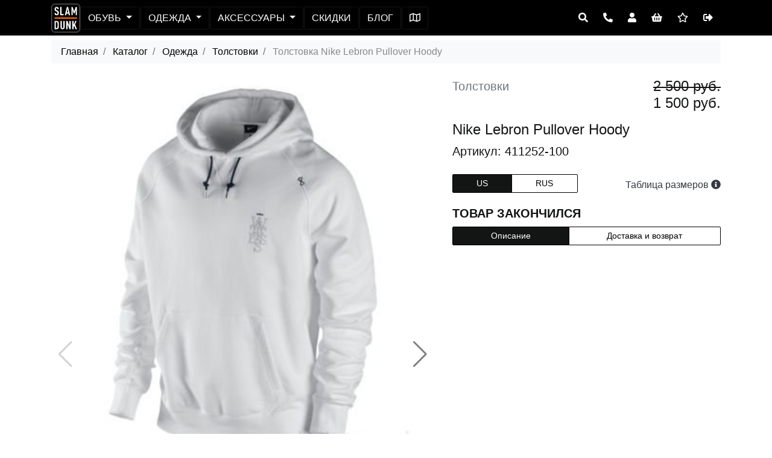

--- FILE ---
content_type: text/html; charset=utf-8
request_url: https://www.slamdunk.su/product/view/1157
body_size: 17562
content:
<!doctype html>
<html lang="ru">
    <head>
        <meta charset="utf-8">
        <meta http-equiv="X-UA-Compatible" content="IE=edge">
        <meta name="viewport" content="width=device-width, initial-scale=1, shrink-to-fit=no">
        <meta name="description" content="Купить Толстовка Nike Lebron Pullover Hoody (артикул 411252-100)">
        <meta name="keywords" content="Купить оригинал Толстовка Nike Lebron Pullover Hoody(артикул 411252-100) интернет магазин Slamdunk.su доставкой РФ по цене 1500.00" />
        <meta name="author" content="">
        <base href="https://www.slamdunk.su/">

        <meta property="product:brand" content="Nike">
        <meta property="product:condition" content="new">
        <meta property="product:price:amount" content="1500.00" />
        <meta property="product:price:currency" content="RUB" />
        <meta property="product:availability" content="" />
        <meta property="product:retailer_item_id" content="1157">
                
        <title>Толстовка Nike Lebron Pullover Hoody | 411252-100</title>
        <link rel="stylesheet" href="/css/bootstrap.min.css">
        <!--<link rel="stylesheet" href="https://stackpath.bootstrapcdn.com/bootstrap/4.2.1/css/bootstrap.min.css" integrity="sha384-GJzZqFGwb1QTTN6wy59ffF1BuGJpLSa9DkKMp0DgiMDm4iYMj70gZWKYbI706tWS" crossorigin="anonymous">-->
        <!--<link rel="stylesheet" href="https://use.fontawesome.com/releases/v5.14.0/css/all.css" >-->
        <script src="/js/fa/all.js" crossorigin="anonymous"></script>
        <link rel="stylesheet" href="/css/main_style.css?v=2.9.46">
        
        <link rel="stylesheet" href="https://cdn.jsdelivr.net/npm/swiper@11/swiper-bundle.min.css">
        <style>
            .container-mini{
                max-width: 900px;
                margin: 0 auto;
            }
            .fixed {
                position: sticky;
                top: 6.5rem;
            }
            .table>thead>tr>th.fixed {
                position: sticky;
                top: 6.5rem;
            }
    .swiper {
      width: 100%;
      height: 100%;
    }

    .swiper-slide {
      text-align: center;
      font-size: 18px;
      background: #fff;
      display: flex;
      justify-content: center;
      align-items: center;
      overflow: hidden;
    }

    .swiper {
      width: 100%;
      height: 300px;
      margin-left: auto;
      margin-right: auto;
    }

    .swiper-slide {
      background-size: cover;
      background-position: center;
    }

    .mySwiper2 {
      height: 80%;
      width: 100%;
    }

    .mySwiper {
      height: 20%;
      box-sizing: border-box;
      padding: 10px 0;
    }

    .mySwiper .swiper-slide {
      width: 25%;
      height: 100%;
      opacity: 0.4;
    }

    .mySwiper .swiper-slide-thumb-active {
      opacity: 1;
    }

    .swiper-slide img {
      display: block;
      width: 100%;
      height: 100%;
      object-fit: cover;
    }
    .swiper-button-next, .swiper-button-prev {
        color: gray
    }
        </style>
        
                
                    <!-- Global site tag (gtag.js) - Google Analytics -->
            <script async src="https://www.googletagmanager.com/gtag/js?id=UA-147952924-1"></script>
            <script>
              window.dataLayer = window.dataLayer || [];
              function gtag(){dataLayer.push(arguments);}
              gtag('js', new Date());

              gtag('config', 'UA-147952924-1');
            </script>
            <!-- Google Tag Manager -->
            <script>(function(w,d,s,l,i){w[l]=w[l]||[];w[l].push({'gtm.start':
            new Date().getTime(),event:'gtm.js'});var f=d.getElementsByTagName(s)[0],
            j=d.createElement(s),dl=l!='dataLayer'?'&l='+l:'';j.async=true;j.src=
            'https://www.googletagmanager.com/gtm.js?id='+i+dl;f.parentNode.insertBefore(j,f);
            })(window,document,'script','dataLayer','GTM-MTMCWFG');</script>
            <!-- End Google Tag Manager -->
    </head>
    <body class="d-flex flex-column" id="j-body">
        <!-- Google Tag Manager (noscript) -->
        <noscript>
            <iframe src="https://www.googletagmanager.com/ns.html?id=GTM-MTMCWFG" height="0" width="0" style="display:none;visibility:hidden"></iframe>
        </noscript>
        <!-- End Google Tag Manager (noscript) -->
        <!-- Yandex.Metrika counter -->
        <script type="text/javascript" >
           (function(m,e,t,r,i,k,a){m[i]=m[i]||function(){(m[i].a=m[i].a||[]).push(arguments)};
           m[i].l=1*new Date();k=e.createElement(t),a=e.getElementsByTagName(t)[0],k.async=1,k.src=r,a.parentNode.insertBefore(k,a)})
           (window, document, "script", "https://mc.yandex.ru/metrika/tag.js", "ym");

           ym(55345840, "init", {
                clickmap:true,
                trackLinks:true,
                accurateTrackBounce:true,
                webvisor:true,
                trackHash:true,
                ecommerce:"dataLayer"
           });
        </script>
        <noscript><div><img src="https://mc.yandex.ru/watch/55345840" style="position:absolute; left:-9999px;" alt="" /></div></noscript>
        <!-- /Yandex.Metrika counter --><!-- header -->
<header id="j-header" class="top-menu container-fluid bg-second">
    <div class="pre-header"></div>
    <nav class="navbar navbar-expand-lg">
        <div class="container position-relative">
            <div id="j-toaster" aria-live="polite" aria-atomic="true" style="position: absolute; top:4rem; left: 0; overflow: visible;"></div>
            <div class="nav-main d-flex align-items-center justify-content-between">
                <button id="j-toogler" class="navbar-toggler collapsed" type="button" data-toggle="collapse" aria-expanded="false" aria-label="Toggle navigation"
                        data-target="#j-nav" aria-controls="j-nav">
                    <span class="icon-bar"></span><span class="icon-bar"></span><span class="icon-bar"></span>
                </button>
                <a href="/" title="На главную" class="logo-link" style="">
                    <svg version="1.1" id="logo_id_1" xmlns="http://www.w3.org/2000/svg" xmlns:xlink="http://www.w3.org/1999/xlink" x="0px" y="0px"
                         viewBox="0 0 2834.6 2834.6" style="enable-background:new 0 0 2834.6 2834.6;" xml:space="preserve">
                        <style type="text/css">
                                .st0{fill-rule:evenodd;clip-rule:evenodd;stroke:#FEFEFE;stroke-width:31;stroke-miterlimit:10;}
                                .st1{fill:#FEFEFE;}
                                .st2{fill-rule:evenodd;clip-rule:evenodd;fill:#FF6600;}
                        </style>
                        <g>
                            <path class="st0" d="M320.2,46.5h2193.6c150.8,0,274.2,123.4,274.2,274.2v2193.6c0,150.8-123.4,274.2-274.2,274.2H320.2
                                  c-150.8,0-274.2-123.4-274.2-274.2V320.7C46,169.9,169.4,46.5,320.2,46.5"/>
                            <path class="st1" d="M738.9,911.8c0,84.7-17.4,144.1-52.2,178.1c-37.1,35.5-89.6,53.3-157.7,53.3c-68.8,0-121-17.8-156.6-53.3
                                  c-34.8-34.8-52.2-92.7-52.2-173.6h127.1c0,43.1,7.6,73.4,22.7,90.8c12.9,14.4,32.5,21.6,59,21.6c28,0,48.4-7.6,61.3-22.7
                                  c14.4-16.6,21.6-46.5,21.6-89.6c0-43.1-4.7-72.8-14.2-89.1c-9.5-16.3-30.1-30.8-61.8-43.7l-96.4-39.7
                                  c-41.6-17.4-70.7-40.3-87.4-68.6c-16.6-28.4-25-73.2-25-134.4c0-74.9,21.9-132,65.8-171.3c37.1-32.5,83.2-48.8,138.4-48.8
                                  c62.8,0,111.2,16.3,145.2,48.8c37.8,37.1,56.7,95.7,56.7,175.9H606.1c0-40.8-6.4-69.6-19.3-86.2c-12.1-15.9-31-23.8-56.7-23.8
                                  c-22.7,0-40.8,7.6-54.5,22.7c-14.4,16.6-21.6,43.1-21.6,79.4c0,33.3,4.2,56.9,12.5,70.9c8.3,14,26.5,26.7,54.5,38l95.3,38.6
                                  c47.6,19.7,80,45.4,97,77.1C730.4,793.8,738.9,843.8,738.9,911.8"/>
                            <polygon class="st1" points="1216.8,1135.4 877.5,1135.4 877.5,327.5 1004.6,327.5 1004.6,1020.8 1216.8,1020.8 	"/>
                            <path class="st1" d="M1657,860.8l-69.2-338.1l-69.2,338.1H1657z M1846.5,1135.4h-132.7l-32.9-160h-187.2l-31.8,160H1328
                                  l198.6-807.8h123.7L1846.5,1135.4z"/>
                            <polygon class="st1" points="2513.8,1135.4 2386.7,1135.4 2386.7,631.6 2276.7,962.9 2206.3,962.9 2098.5,637.3 2098.5,1135.4 
                                     1971.4,1135.4 1971.4,327.5 2086,327.5 2242.6,751.9 2398.1,327.5 2513.8,327.5 	"/>
                            <path class="st1" d="M616.1,2097.3c0-79.2-1.7-137.5-5.1-174.8c-3.4-37.3-10.9-64.7-22.3-82.3c-14.5-22.1-36.2-33.1-65.1-33.1
                                  h-75.4v582.7h75.4c28.9,0,50.6-11,65.1-33.1c11.4-17.5,18.8-45.1,22.3-82.8C614.4,2236.1,616.1,2177.3,616.1,2097.3 M733.8,1871.6
                                  c6.9,46.8,10.3,122.1,10.3,225.6c0,103.6-3.4,179.2-10.3,226.8c-6.9,47.6-23.2,85.5-49.1,113.7c-39.6,44.9-92.2,67.4-157.7,67.4
                                  H320.2v-813.5H527c65.5,0,118.1,22.5,157.7,67.4C710.6,1787.3,726.9,1824.8,733.8,1871.6z"/>
                            <path class="st1" d="M1313,2305.2c0,60.9-18.7,110.8-56,149.7c-38.8,39.6-89.1,59.4-150.8,59.4c-62.5,0-113.1-19.8-152-59.4
                                  c-37.3-38.8-56-88.7-56-149.7v-613.5h128v620.4c0,28.2,7.6,49.7,22.9,64.6c15.2,14.8,34.3,22.3,57.1,22.3
                                  c22.8,0,41.7-7.4,56.6-22.3c14.9-14.8,22.3-36.4,22.3-64.6v-620.4h128V2305.2z"/>
                            <polygon class="st1" points="1900.3,2505.2 1787.2,2505.2 1595.2,2021.9 1595.2,2505.2 1467.3,2505.2 1467.3,1691.7 1581.5,1691.7 
                                     1772.3,2175 1772.3,1691.7 1900.3,1691.7 	"/>
                            <polygon class="st1" points="2513.8,2505.2 2375.6,2505.2 2244.2,2170.4 2182.5,2296.1 2182.5,2505.2 2054.5,2505.2 2054.5,1691.7 
                                     2182.5,1691.7 2182.5,2074.4 2359.6,1691.7 2488.7,1691.7 2325.3,2028.7 	"/>
                            <rect x="320.2" y="1348.9" class="st2" width="2193.6" height="137.1"/>
                        </g>
                    </svg>
                </a>
                
                <div id="j-nav" class="navbar-collapse offcanvas-collapse bg-second">
                    <ul class="navbar-nav nav-left">
                        <li class="nav-item d-block d-lg-none only-mobile text-uppercase">
                            <a href="/basket" class="btn btn-nav">Корзина</a>
                        </li>
                                                                                                <li class="nav-item dropdown">
                            <a href="#" class="btn btn-nav dropdown-toggle text-uppercase"
                               data-toggle="dropdown" aria-haspopup="true" aria-expanded="false"> Обувь                            </a>
                            <div class="dropdown-menu">
                                
                                                                    <a class="dropdown-item" href="/catalogue/view/17/">Баскетбольные кроссовки</a>
                                                                    <a class="dropdown-item" href="/catalogue/view/19/">Кроссовки Lifestyle</a>
                                                                    <a class="dropdown-item" href="/catalogue/view/21/">Сланцы</a>
                                                                                                <a class="dropdown-item" href="/catalogue/view/1/">Вся обувь</a>
                            </div>
                        </li>
                                                                                                                                    <li class="nav-item dropdown">
                            <a href="#" class="btn btn-nav dropdown-toggle text-uppercase"
                               data-toggle="dropdown" aria-haspopup="true" aria-expanded="false"> Одежда                            </a>
                            <div class="dropdown-menu">
                                
                                                                    <a class="dropdown-item" href="/catalogue/view/27/">Баскетбольные майки</a>
                                                                    <a class="dropdown-item" href="/catalogue/view/28/">Баскетбольные шорты</a>
                                                                    <a class="dropdown-item" href="/catalogue/view/80/">Баскетбольная форма</a>
                                                                    <a class="dropdown-item" href="/catalogue/view/53/">Компрессионное бельё</a>
                                                                    <a class="dropdown-item" href="/catalogue/view/25/">Футболки</a>
                                                                    <a class="dropdown-item" href="/catalogue/view/30/">Шорты Lifestyle</a>
                                                                    <a class="dropdown-item" href="/catalogue/view/24/">Толстовки</a>
                                                                    <a class="dropdown-item" href="/catalogue/view/33/">Штаны</a>
                                                                    <a class="dropdown-item" href="/catalogue/view/34/">Куртки и ветровки</a>
                                                                                                <a class="dropdown-item" href="/catalogue/view/2/">Вся одежда</a>
                            </div>
                        </li>
                                                                                                                                    <li class="nav-item dropdown">
                            <a href="#" class="btn btn-nav dropdown-toggle text-uppercase"
                               data-toggle="dropdown" aria-haspopup="true" aria-expanded="false"> Аксессуары                            </a>
                            <div class="dropdown-menu">
                                
                                                                    <a class="dropdown-item" href="/catalogue/view/76/">Для баскетбола</a>
                                                                    <a class="dropdown-item" href="/catalogue/view/5/">Баскетбольные мячи</a>
                                                                    <a class="dropdown-item" href="/catalogue/view/55/">Носки</a>
                                                                    <a class="dropdown-item" href="/catalogue/view/46/">Шапки кепки</a>
                                                                    <a class="dropdown-item" href="/catalogue/view/47/">Рюкзаки и сумки</a>
                                                                    <a class="dropdown-item" href="/catalogue/view/81/">Повязки и напульсники</a>
                                                                                                <a class="dropdown-item" href="/catalogue/view/3/">Все аксессуары</a>
                            </div>
                        </li>
                                                                                                                                    <li class="nav-item">
                            <a href="/catalogue/discount/" class="btn btn-nav text-uppercase">
                                Скидки </a>
                        </li>
                                                                                                <li class="nav-item">
                            <a href="/blog" class="btn btn-nav text-uppercase">
                                Блог
                            </a>
                        </li>
                        <li class="nav-item ">
                            <a href="/contacts" class="btn btn-nav text-uppercase">
                                <span class="d-block d-lg-none only-mobile">Как добраться</span>
                                <span class="d-none d-lg-block only-desktop"><i class='far fa-map'></i></span>
                            </a>
                        </li>
                        <li class="nav-item d-block d-lg-none only-mobile">
                            <a href="/account" class="btn btn-nav text-uppercase">
                                Войти                            </a>
                        </li>
                                                <li class="nav-item d-block d-lg-none only-mobile">
                            <a href="tel:+7(800)500-62-63" class="btn btn-nav">8-800-500-62-63 <i class="fa fa-phone"></i></a>
                        </li>
                    </ul>
                </div>
                <div class="ml-auto d-block">
                    <div class="navbar-nav nav-right">
                        <div class="btn-group">
                            
                            <button class="btn btn-outline-dark" type="button"
                                    data-toggle="collapse" aria-expanded="false" aria-label="Open panel"
                                    data-target="#searchPanel">
                                <i class="fa fa-search"></i>
                            </button>
                            <button class="btn btn-outline-dark d-none d-lg-block" type="button"
                                    data-toggle="collapse" aria-expanded="false" aria-label="Open panel"
                                    data-target="#callPanel">
                                <i class="fa fa-phone fa-rotate-90"></i>
                            </button>
                            <a class="btn btn-outline-dark" href="/account" id="top-menu-user">
                                <i class="fa fa-user"></i>
                            </a>
                            <a class="btn btn-outline-dark" href="/basket" title="Моя корзина">
                                <i class="fa fa-shopping-basket" aria-hidden="true"></i>
                            </a>
                            <a class="btn btn-outline-dark d-none d-lg-block" href="/catalogue/favorites" title="Моё избранное">
                                <i class="far fa-star"></i>                            
                            </a>
                            <a class="btn btn-outline-dark" id="logout-btn" href="/auth/logout" title="Выход">
                                <i class="fas fa-sign-out-alt"></i>
                            </a>
                            
                        </div>
                    </div>
                </div>
            </div>
        </div>
    </nav>
    <div id="j-nav-collapse">
        <div class="collapse" id="callPanel" data-parent="#j-nav-collapse">
            <div class="pt-1 text-center text-white">
                <h4 class="d-none d-lg-block only-desktop">Номер нашего телефона 8-800-500-62-63.</h4>
            </div>
        </div>
        <div class="collapse" id="searchPanel" data-parent="#j-nav-collapse">
            <div class="row pt-2 text-center">
                <form method="get" action="/catalogue/search" class="input-group col-12 col-md-8 offset-md-2 col-lg-6 offset-lg-3">                    
                    <div class="input-group-prepend">
                        <button class="btn btn-second" type="reset" >X</button>
                    </div>
                    <input id="search_input" name="q" type="text" class="form-control border-dark" placeholder="Поиск" aria-describedby="s_input" autofocus="" required="">
                        <input name="d36944c00abc6ce7e0ead1ea7d8a0c12" type="hidden" value="bc147db540310530cc344a59a65b4c2f">
                    <div class="input-group-append">
                        <button class="btn btn-second" type="submit" id="s_input">Поиск</button>
                    </div>
                </form>
            </div>
        </div>
    </div>
</header>
<!-- END header --><script>
    var product_manufacturer_id = 8;
    var product_category_id = 24;
    var product_id = 1157;
</script>


<!-- start breadcrumbs -->
<nav class="mt-2 mb-1 only-desktop container" aria-label="breadcrumb">
    <ul class="breadcrumb">
        <li class="breadcrumb-item">
            <a href="/">Главная</a> 
        </li>
                                
                        <li class="breadcrumb-item">                    
            <a href="/catalogue">
            Каталог            </a>            
        </li>
                                                
                        <li class="breadcrumb-item">                    
            <a href="/catalogue/view/2">
            Одежда            </a>            
        </li>
                                                
                        <li class="breadcrumb-item">                    
            <a href="/catalogue/view/24">
            Толстовки            </a>            
        </li>
                                                
                        <li class="breadcrumb-item active" aria-current="page">
            Толстовка Nike Lebron Pullover Hoody        </li>
                                </ul>
</nav>
<!-- end breadcrumps -->
<!-- section  -->
<main id="j-product-card" class="container mt-1 mb-2" itemscope itemtype="http://schema.org/Product">
    <div class="row mb-4">
        <div class="col-12 d-lg-none only-mobile">
            <div class="d-flex justify-content-between align-items-center my-2">
                <div class="text-muted d-flex align-items-center ">Толстовки</div>
                <div itemprop="offers" itemscope itemtype="http://schema.org/Offer">
                    <meta itemprop="price" content="1500">
                    <meta itemprop="priceCurrency" content="RUB">
                </div>
                <div class="h5">
                                            <s>2500 руб.</s><br>
                        
                        1500 руб.
                </div>
            </div>
            <div itemprop="name"><h1>Nike Lebron Pullover Hoody</h1></div>
            <p>Артикул 411252-100</p>
        </div>
        <div class="col-md-12 col-lg-7 mb-2">

            <div class="desctop-carusel">
                <div style="--swiper-navigation-color: #fff; --swiper-pagination-color: #fff" class="swiper mySwiper2">
                    <div class="swiper-wrapper">
                        <div class="swiper-slide">
                            <div class="swiper-zoom-container">
                                <img class="img-fluid" src="/thumbs/b9db20ee641eb1b374f6ed7cfa68aa30.jpg" alt="Купить Толстовка Nike Lebron Pullover Hoody | 411252-100 в Москве или заказать доставку на Slamdunk.su">
                            </div>
                        </div>
                                                                    <div class="swiper-slide">
                            <div class="swiper-zoom-container">
                                <img class="img-fluid" src="/thumbs/nike-lebron-pullover-hoodie-white-s-42210-p.jpg" alt="Купить Толстовка Nike Lebron Pullover Hoody | 411252-100 в Москве или заказать доставку на Slamdunk.su">
                            </div>
                        </div>
                                                                </div>
                    <div class="swiper-button-next"></div>
                    <div class="swiper-button-prev"></div>
                </div>
                <div thumbsSlider="" class="swiper mySwiper">
                    <div class="swiper-wrapper">
                        <div class="swiper-slide">
                            <img class="img-fluid" src="/thumbs/b9db20ee641eb1b374f6ed7cfa68aa30.jpg?w=150" alt="Толстовка Nike Lebron Pullover Hoody | 411252-100">
                        </div>
                                                                    <div class="swiper-slide">
                            <img class="img-fluid" src="/thumbs/nike-lebron-pullover-hoodie-white-s-42210-p.jpg?w=150" alt="Толстовка Nike Lebron Pullover Hoody | 411252-100">
                        </div>
                                                                </div>
                </div>
            </div>

        </div>
        <div class="col-md-12 col-lg-5">
            <div class="row">
                <div class="d-none d-lg-block col only-desktop">
                    <div class="d-lg-flex justify-content-between mb-2">
                        <div class="text-muted">Толстовки</div>
                        <div class="h4">
                                <s>2 500 руб.</s><br>
                                                        1 500 руб.
                        </div>
                    </div>
                    <h1>Nike Lebron Pullover Hoody</h1>
                    <p>Артикул: 411252-100</p>
                </div>
                <!-- Другие цвета -->
                <div class="col-12 col-lg-10 mb-4">
                    <div class="row">
                    </div>
                </div>
                <!-- // Другие цвета -->

                <!-- Размеры и корзинка-->
<div class="col-12 col-md-6 mb-2">
    <div class="nav btn-group btn-group-sm" role="tablist">
                                                    
        <a class="btn btn-outline-dark text-uppercase  active" 
           data-toggle="tab" 
           role="tab" 
           aria-selected="true" 
           id="size-btn-us" 
           href="#size-us" 
           aria-controls="size-us"
           >
            us        </a>
                                    
        <a class="btn btn-outline-dark text-uppercase " 
           data-toggle="tab" 
           role="tab" 
           aria-selected="false" 
           id="size-btn-rus" 
           href="#size-rus" 
           aria-controls="size-rus"
           >
            rus        </a>
                    </div>
</div>

<div class="col-12 col-md-6 mb-2">
    <a href="/sizes" class="text-decoration-none" target="_blank">
        <h5 class="text-right text-md text-dark mt-2">Таблица размеров 
            <i class="fas fa-info-circle"></i>
        </h5>
    </a>
</div>        
<div class="col-12 mb-2">                    
    <div class="tab-content pt-2">
                                                                                                
        <div class="tab-pane show active" role="tabpanel" id="size-us" 
             aria-labelledby="size-btn-us">
            <div class="row size-list">                                                                
                                            </div>
                            <link itemprop="availability" href="http://schema.org/OutOfStock"/>
                <p><strong>ТОВАР ЗАКОНЧИЛСЯ</strong></p>
                    </div>
                                                                
        <div class="tab-pane show" role="tabpanel" id="size-rus" 
             aria-labelledby="size-btn-rus">
            <div class="row size-list">                                                                
                                            </div>
                            <link itemprop="availability" href="http://schema.org/OutOfStock"/>
                <p><strong>ТОВАР ЗАКОНЧИЛСЯ</strong></p>
                    </div>
                                    </div>
</div>



                

                <div class="col-12 mb-2">
                    <div class="nav btn-group btn-group-sm" role="tablist">
                        <a class="btn btn-outline-dark active" data-toggle="tab" role="tab"
                           aria-selected="true"
                           id="product-desc"
                           href="#p-desc" aria-controls="p-desc">
                            Описание
                        </a>
                        <a class="btn btn-outline-dark" data-toggle="tab" role="tab"
                           aria-selected="false"
                           id="product-info"
                           href="#p-info" aria-controls="p-info">
                            Доставка и возврат
                        </a>
                    </div>
                </div>
                <div class="col-12 mb-2">
                    <div class="tab-content pt-2">
                        <div class="w-100 tab-pane show active" role="tabpanel" id="p-desc" aria-labelledby="product-desc">
                            <div class="desc" itemprop="description">
                                <div class="my-2 text-md">
                                </div>                                
                            </div>
                        </div>
                        <div class="w-100 tab-pane" role="tabpanel" id="p-info" aria-labelledby="product-info">
                            <div class="desc text-md">

                                <dl class="row">

                                    <ul class="col-12 pl-5 text-md">
                                        <li class="mt-3">Минимальный заказ 2 000 руб.</li>
                                        <li>Доставка в пределах МКАД - бесплатно.</li>
                                        <!--<li>Доставка по России бесплатная при заказе от 15 000 руб.</li>-->
                                        <li>Единая стоимость доставки по России и Подмосковью - 990 руб.</li>
                                        <li>Доставка по Москве за 4 часа</li>
                                        <li>Доставка по России от 2 до 8 дней</li>
                                        <li><a href="/replace">Возврат в течение 14 дней</a></li>
                                        <li>Безопасная оплата на сайте или при получении</li>
                                    </ul>
                                </dl>
                            </div>                                                          
                        </div>
                    </div>
                </div>
                <!--                
                                <div class="col-12 mb-2">
                                    <div class="nav btn-group btn-group-sm" role="tablist">
                                        <a class="btn btn-outline-dark active" data-toggle="tab" role="tab"
                                           aria-selected="true"
                                           id="product-desc"
                                           href="#p-desc" aria-controls="p-desc">
                                            Описание
                                        </a>
                                        <a class="btn btn-outline-dark" data-toggle="tab" role="tab"
                                           aria-selected="false"
                                           id="product-info"
                                           href="#p-info" aria-controls="p-info">
                                            Характеристики
                                        </a>
                                    </div>
                                </div>
                                <div class="col-12 mb-2">
                                    <div class="tab-content pt-2">
                                        <div class="w-100 tab-pane show active" role="tabpanel" id="p-desc" aria-labelledby="product-desc">
                                            <div class="desc" itemprop="description">
                                                <div class="my-2 text-md">
                                                </div>                                
                                            </div>
                                        </div>
                                        <div class="w-100 tab-pane" role="tabpanel" id="p-info" aria-labelledby="product-info">
                                            <div class="desc text-md">
                                                <dl class="row">    
                                    
                                                    <dt class="col-4"></dt>
                                                    <dd class="col-8"></dd>            
                                                                                </dl>
                                            </div>                                                          
                                        </div>
                                    </div>
                                </div>-->
            </div>
        </div>
    </div>
</main>
    <div class="divider">
        <h3>ВАМ МОЖЕТ ПОНРАВИТЬСЯ</h3>
    </div>
    <!-- section merch-cards -->
    <section id="j-merch-cards" class="container merch-cards">            
        <div class="card-deck py-1">
                
                <div class="card d-flex flex-column align-items-start">
            
                        <div class="overlay"><span class="">Скидка</span></div>
                                    <div class="card-image">
                        <a href="/product/view/13215" class="text-decoration-none text-dark" title="Штаны Li-Ning Wade">
                            <img class="card-img-top" src="/thumbs/664706cb32b22S479591d772734c7cb01f5f2d78909971Q.jpg_640x640.jpg?h=500&w=500&iar=1" alt="Штаны Li-Ning Wade">
                        </a>
                    </div>
                    <div class="card-footer mt-auto d-flex flex-column">
                        <span class="item-name ellipsed" title="Штаны Li-Ning Wade">Li-Ning Wade</span>
                        <p class="item-desc">Штаны</p>
                        <div class="d-flex align-items-center mt-auto">
                            <span class="item-price">
                                            <s>5 990р.</s><br>
                3 990р.
                            </span>
                            <a href="/product/view/13215" class="btn btn-sm btn-dark ml-auto">Купить</a>
                        </div>
                    </div>
                </div>
                                            
                <div class="card d-flex flex-column align-items-start">
            
                        <div class="overlay"><span class="">Скидка</span></div>
                                    <div class="card-image">
                        <a href="/product/view/13372" class="text-decoration-none text-dark" title="Штаны Li-Ning Wade">
                            <img class="card-img-top" src="/thumbs/66db082d3abf5Снимок_экрана_2024-09-06_в_17.47.47.png?h=500&w=500&iar=1" alt="Штаны Li-Ning Wade">
                        </a>
                    </div>
                    <div class="card-footer mt-auto d-flex flex-column">
                        <span class="item-name ellipsed" title="Штаны Li-Ning Wade">Li-Ning Wade</span>
                        <p class="item-desc">Штаны</p>
                        <div class="d-flex align-items-center mt-auto">
                            <span class="item-price">
                                            <s>7 990р.</s><br>
                2 990р.
                            </span>
                            <a href="/product/view/13372" class="btn btn-sm btn-dark ml-auto">Купить</a>
                        </div>
                    </div>
                </div>
                                            
                <div class="card d-flex flex-column align-items-start">
                            <div class="card-image">
                        <a href="/product/view/13728" class="text-decoration-none text-dark" title="Штаны ANTA">
                            <img class="card-img-top" src="/thumbs/6815b6d227acbКопия_base3844.jpg?h=500&w=500&iar=1" alt="Штаны ANTA">
                        </a>
                    </div>
                    <div class="card-footer mt-auto d-flex flex-column">
                        <span class="item-name ellipsed" title="Штаны ANTA">ANTA</span>
                        <p class="item-desc">Штаны</p>
                        <div class="d-flex align-items-center mt-auto">
                            <span class="item-price">
                9 390р.
                            </span>
                            <a href="/product/view/13728" class="btn btn-sm btn-dark ml-auto">Купить</a>
                        </div>
                    </div>
                </div>
                                            
                <div class="card d-flex flex-column align-items-start">
                            <div class="card-image">
                        <a href="/product/view/11817" class="text-decoration-none text-dark" title="Кепка Adidas Daily Cap">
                            <img class="card-img-top" src="/thumbs/628352cad3edfCZAPKA-Z-DASZKIEM-ADIDAS-MESKA-CZARNA-OSFM-DM6178.jpg?h=500&w=500&iar=1" alt="Кепка Adidas Daily Cap">
                        </a>
                    </div>
                    <div class="card-footer mt-auto d-flex flex-column">
                        <span class="item-name ellipsed" title="Кепка Adidas Daily Cap">Adidas Daily Cap</span>
                        <p class="item-desc">Шапки кепки</p>
                        <div class="d-flex align-items-center mt-auto">
                            <span class="item-price">
                1 390р.
                            </span>
                            <a href="/product/view/11817" class="btn btn-sm btn-dark ml-auto">Купить</a>
                        </div>
                    </div>
                </div>
                                        </div>        
    </section>
    <!-- END section merch-cards -->

        <!-- START Modal size-ask  -->
<div id="modal-ask" class="modal modal-ask fade" tabindex="-1" role="dialog" aria-labelledby="askModal" aria-hidden="true" data-keyboard="false" data-backdrop="static">
    <div class="modal-dialog modal-dialog-scrollable">
        <div class="modal-content">
            <form id="j-modal-ask-form">
                <div class="modal-header">
                    <h5 class="modal-title" id="askModal">Сообщить о поступлении</h5>
                    <button type="button" class="close" data-dismiss="modal" aria-label="Close">
                        <span aria-hidden="true">&times;</span>
                    </button>
                </div>
                <div class="modal-body p-0 mb-3 pt-2">
                    <div class="col-12">
                        <p class="small">Не нашли нужного размера?</p>
                        <p class="small mb-2">Мы сообщим, когда товар нужного размера появится на складе</p>
                        <div class="row">
                            <div class="d-none d-lg-block col-lg-5">
                                <img id="j-modal-ask-image" class="img-fluid" alt="" >
                            </div>
                            <div class="col-12 col-lg-7 mb-2">
                                <p class="form-control mb-3" id="j-modal-ask-size">0</p>
                                <div class="custom-control custom-checkbox">
                                    <input type="checkbox" class="custom-control-input" name="sms_on" value="1" id="sms-on" checked="true">
                                    <label class="custom-control-label" for="sms-on">
                                        Сообщить по смс
                                    </label>
                                </div>
                                <input id="j-sms" name="phone" class="form-control" type="tel" placeholder="Номер телефона" required="true" 
                                       value="">
    <!--                            <input id="j-sms" name="phone" class="form-control" type="tel" placeholder="Номер телефона" disabled="true" required="true">-->
                                <input type="hidden" name="product_id" id="j-modal-ask-product-id">
                                <input type="hidden" name="size_id" id="j-modal-ask-size-id">                                                        
                            </div>
                            <div class="col-12">
                                <button type="submit" class="btn btn-dark btn-block mb-3" id="j-modal-ask-ready">Готово</button>
                                <p class="small text-muted" >Нажимая на кнопку Готово, вы соглашаетесь с <a href="#" class="text-muted">офертой</a> и <a href="#" class="text-muted">политикой конфиденциальности</a>.</p>
                            </div>
                        </div>
                    </div>
                </div>
            </form>
        </div>
    </div>
</div>
<!-- //END Modal size-ask  -->

<!-- START Modal product add 2 cart  -->
<div id="modal-add" class="modal modal-add fade" tabindex="-1" role="dialog" aria-labelledby="exampleModalCenterTitle" aria-hidden="true" data-keyboard="false" data-backdrop="static">
    <!--<div class="modal-dialog modal-dialog-centered modal-xl modal-dialog-scrollable">-->
    <div class="modal-dialog modal-xl modal-dialog-scrollable">
        <div class="modal-content">
            <div class="modal-header">
                <h5 class="modal-title" id="exampleModalCenterTitle">Добавление товара в корзину</h5>
                <button type="button" class="close" data-dismiss="modal" aria-label="Close">
                    <span aria-hidden="true">&times;</span>
                </button>
            </div>
            <div class="modal-body">
                <div class="row mb-3">
                    <div class="col-12 col-lg-7 mb-3 mb-lg-0">
                        <div class="row">
                            <div class="col-md-4 d-none d-lg-block">
                                <img src="/thumbs/b9db20ee641eb1b374f6ed7cfa68aa30.jpg?w=250" class="card-img" alt="">
                            </div>
                            <div class="col-md-8 d-flex flex-column align-content-stretch">
                                <h5 class="">
                                    <span class="text-uppercase">Толстовка Nike Lebron Pullover Hoody</span><br/>
                                    <span class="lead">Толстовки</span>
                                </h5>
                                <div class="mb-2 text-md">
                                    <div class="col-4 d-block float-right d-md-none">
                                        <img src="/thumbs/b9db20ee641eb1b374f6ed7cfa68aa30.jpg?w=250" class="card-img" alt="">
                                    </div>
                                    <p class="text-uppercase">Артикул: 411252-100</p>
                                    <p class="text-uppercase">Размер: <span id="order-size-reg">Не</span> <span id="order-size">выбран</span></p>
                                </div>
                                <div class="text-md mt-auto cursor-custom">
                                    <a class="pl-0 pb-0 mb-0 text-muted small add-to-favorites-btn" data-dismiss="modal">Добавить в избранное</a>
                                    <br/>
                                </div>
                            </div>
                        </div>
                    </div>
                    <div class="col-12 col-lg-5 mb-3 mb-lg-0">
                        <h5>Уже в корзине</h5>
                        <div class="text-md">
                            <p class="mb-2">Товаров: <span class="basket-product-qty"></span></p>
                            <p>На сумму: <span class="basket-subtotal"></span> р.</p>
                            <p>Скидка: <span class="basket-discount"></span>%</p>
                            <!--<p>Доставка: <span class="basket-shipping"></span> р.</p>-->
                            <p class="my-2">Общая стоимость: <span class="basket-total"></span> р.</p>
                            <form id="add-form" method="post" action="/basket/add_product">
                                <input type="hidden" name="product_id">
                                <input type="hidden" name="size_id">
                                <input type="hidden" name="redirect" value="https://www.slamdunk.su/basket">
                                <button type="submit" class="btn btn-orange btn-block btn-lg mb-1">
                                    <span class="lead">Добавить в корзину</span>
                                </button>
                            </form>
                            <!--                            <form id="checkout-form" action="/basket/add_product" method="post">
                                                            <input type="hidden" name="product_id">
                                                            <input type="hidden" name="size_id">
                                                            <input type="hidden" name="redirect" value="checkout">
                                                            <button type="submit" class="btn btn-orange btn-block btn-lg mb-1 text-uppercase">
                                                                <span class="lead">Оформить заказ</span>
                                                            </button>
                                                        </form>-->
                        </div>
                    </div>
                </div>
            </div>
        </div>
    </div>
</div>
<!-- //END Modal product add 2 cart  -->

<!-- END section  -->
<script type="text/javascript">
    // required object
    window.ad_product = {
        "id": "1157",   // required
        "vendor": "slamdunk.su",
        "price": "1500",
        "url": "https://www.slamdunk.su/product/view/1157",
        "picture": "https://www.slamdunk.su/thumbs/b9db20ee641eb1b374f6ed7cfa68aa30.jpg",
        "name": "Толстовка Nike Lebron Pullover Hoody",
        "category": "Толстовки"
    };

    window._retag = window._retag || [];
    window._retag.push({code: "9ce8886ccd", level: 2});
//    (function () {
//        var id = "admitad-retag";
//        if (document.getElementById(id)) {return;}
//        var s = document.createElement("script");
//        s.async = true; s.id = id;
//        var r = (new Date).getDate();
//        s.src = (document.location.protocol == "https:" ? "https:" : "http:") + "//cdn.lenmit.com/static/js/retag.js?r="+r;
//        var a = document.getElementsByTagName("script")[0]
//        a.parentNode.insertBefore(s, a);
//    })()
</script>


<!-- section subscribe -->
<section id="j-subscribe" class="bg-black subscribe">
    <div class="container my-4">
        <div class="row d-sm-block d-md-flex justify-content-center social-parent">
<!--            <a href="https://www.instagram.com/slamdunk.su/" class="" target="_blank" rel="nofollow">
                <i class="fab fa-instagram fa-2x"></i>
            </a>
            <a href="https://www.facebook.com/slamdunk.msk.samara" class="" target="_blank" rel="nofollow">
                <i class="fab fa-facebook-f fa-2x"></i>
            </a>-->
            <a href="https://api.whatsapp.com/send?phone=79879581863" class="" target="_blank" rel="nofollow">
                <i class="fab fa-whatsapp fa-2x"></i>
            </a>
            <a href="https://www.tiktok.com/@slamdunk.su?lang=ru-RU" class="" target="_blank" rel="nofollow">
<!--                <i class="fab fa-tiktok fa-2x"></i>-->
                <svg xmlns="http://www.w3.org/2000/svg" height="32" width="28" viewBox="0 0 448 512"><!--!Font Awesome Free 6.6.0 by @fontawesome - https://fontawesome.com License - https://fontawesome.com/license/free Copyright 2024 Fonticons, Inc.--><path fill="#ffffff" d="M448 209.9a210.1 210.1 0 0 1 -122.8-39.3V349.4A162.6 162.6 0 1 1 185 188.3V278.2a74.6 74.6 0 1 0 52.2 71.2V0l88 0a121.2 121.2 0 0 0 1.9 22.2h0A122.2 122.2 0 0 0 381 102.4a121.4 121.4 0 0 0 67 20.1z"/></svg>
            </a>
            <a href="https://vk.com/magazinslamdunk" class="" target="_blank" rel="nofollow">
                <i class="fab fa-vk fa-2x"></i>
            </a>
            <a href="https://t.me/slamdunk_su" class="" target="_blank" rel="nofollow">
<!--                <i class="fa fa-telegram fa-2x"></i-->
                <svg xmlns="http://www.w3.org/2000/svg" height="32" width="31" viewBox="0 0 496 512"><!--!Font Awesome Free 6.6.0 by @fontawesome - https://fontawesome.com License - https://fontawesome.com/license/free Copyright 2024 Fonticons, Inc.--><path fill="#ffffff" d="M248 8C111 8 0 119 0 256S111 504 248 504 496 393 496 256 385 8 248 8zM363 176.7c-3.7 39.2-19.9 134.4-28.1 178.3-3.5 18.6-10.3 24.8-16.9 25.4-14.4 1.3-25.3-9.5-39.3-18.7-21.8-14.3-34.2-23.2-55.3-37.2-24.5-16.1-8.6-25 5.3-39.5 3.7-3.8 67.1-61.5 68.3-66.7 .2-.7 .3-3.1-1.2-4.4s-3.6-.8-5.1-.5q-3.3 .7-104.6 69.1-14.8 10.2-26.9 9.9c-8.9-.2-25.9-5-38.6-9.1-15.5-5-27.9-7.7-26.8-16.3q.8-6.7 18.5-13.7 108.4-47.2 144.6-62.3c68.9-28.6 83.2-33.6 92.5-33.8 2.1 0 6.6 .5 9.6 2.9a10.5 10.5 0 0 1 3.5 6.7A43.8 43.8 0 0 1 363 176.7z"/></svg>
            </a>
<!--            <h4 class="col-12 col-md-6 col-lg-3 offset-lg-3">
                РЕГИСТРИРУЙСЯ<br/>
                И БУДЬ В КУРСЕ
                    </h4>
            <div class="col-12 col-md-6 col-lg-3">
                <div class="input-group">
                    <input type="text" class="form-control border-dark" placeholder="АДРЕС ЭЛ.ПОЧТЫ" id="subsc">
                    <input type="hidden" name="scrf" value="">
                    <div class="input-group-append">
                        <button class="btn bg-light border-dark" type="button" id="subsc-btn">
                            <i class="fas fa-long-arrow-alt-right"></i>
                        </button>
                    </div>
                </div>
               
                <p class="d-none info_sub small pt-1 pt-lg-0">
                    Нажимая кнопку зарегистрироваться, 
                    я подтверждаю, что я прочитал <a href="/policy">Политику Конфиденциальности</a> и 
                    согласен с ее положениями. Я понимаю, что могу отозвать свое согласие, 
                    следуя по специальной ссылке в сообщениях от Slamdunk.
                </p>
               
            </div>-->
        </div>
    </div>
</section>
<!-- END section subscribe -->


<!-- section bot-links -->
<section id="j-bot-links" class="container bot-links">
    <div class="row d-flex justify-content-center bottom-links pt-2">
<!--        <div class="col-12 text-center mb-2">
            <a href="/garants" class="text-dark" rel="nofollow"><strong>ТОЛЬКО ПОДЛИННЫЕ ТОВАРЫ</strong></a> 
        </div>-->
        <div class="col-6 col-md-3 col-lg-2">
            <h5>О компании</h5>
            <ul>
                <li class="only-desktop"><a href="/about" class="">О магазине</a></li>
                <li class="only-desktop"><a href="/blog">Блог</a></li>
                <li><a href="/garants">Гарантии</a></li>
                <li><a href="/contacts">Контакты</a></li>
            </ul>
        </div>
        <div class="col-6 col-md-3 col-lg-2">
            <h5>Помощь</h5>
            <ul>
                <li><a href="/orderbefore">Как заказать</a></li>
                <li><a href="/delivery">Доставка и оплата</a></li>
                <li><a href="/faq">Вопросы и ответы</a></li>
                <li class=""><a href="/loyal">Программа лояльности</a></li>                
                <li><a href="/replace">Обмен и возврат</a></li>                
            </ul>
        </div>
        <div class="col-md-3 col-lg-2 only-desktop">
            <h5>Бренды</h5>
            <ul>
                <li><a href="/catalogue/view/1#b8">Nike</a></li>
                <li><a href="/catalogue/view/1#b9">Air Jordan</a></li>
                <li><a href="/catalogue/view/1#b15">Adidas</a></li>
                <li><a href="/catalogue/view/1#b33">Converse</a></li>
                <li><a href="/catalogue/view/5#b21">Spalding</a></li>
                <li><a href="/catalogue/view/5#b30">Molten</a></li>
                <!--<li><a href="/catalogue/view/46#b20">Mitchell & Ness</a></li>-->
            </ul>
        </div>
        <div class="col-md-3 col-lg-2 only-desktop">
            <h5>Магазин</h5>
            <ul>
                <li><a href="/catalogue/view/17">Баскетбольные кроссовки</a></li>
                <li><a href="/catalogue/view/19">Кроссовки Lifestyle</a></li>
                <li><a href="/catalogue/view/2">Одежда</a></li>
                <li><a href="/catalogue/view/5">Мячи</a></li>
                <li><a href="/catalogue/view/3">Аксессуары</a></li>
            </ul>
        </div>
    </div>
<!--    <div class="col-12 d-flex justify-content-center">
        <h4 class="mr-4 only-desktop">ОЦЕНИТЕ НАС </h4>
        <ul class="social-rate d-flex align-items-center">
            <li><a href="https://www.instagram.com/slamdunk.su/" class="" target="_blank" rel="nofollow"><i class="fab fa-instagram fa-2x"></i></a></li>
            <li><a href="https://vk.com/magazinslamdunk" class="" target="_blank" rel="nofollow"><i class="fab fa-vk fa-2x"></i></a></li>
            <li><a href="#" class="" target="_blank" rel="nofollow"><i class="fab fa-facebook fa-2x"></i></a></li>
            
            <li><a href="https://vk.com/magazinslamdunk" class="" target="_blank" rel="nofollow">
                <i class="fab fa-whatsapp fa-2x"></i>
            </a></li>
            <li><a href="https://vk.com/magazinslamdunk" class="" target="_blank" rel="nofollow">
                    <svg xmlns="http://www.w3.org/2000/svg" class="fa fa-2x" viewBox="0 0 448 512" width="26" height="26"><path fill="currentColor" d="M448,209.91a210.06,210.06,0,0,1-122.77-39.25V349.38A162.55,162.55,0,1,1,185,188.31V278.2a74.62,74.62,0,1,0,52.23,71.18V0l88,0a121.18,121.18,0,0,0,1.86,22.17h0A122.18,122.18,0,0,0,381,102.39a121.43,121.43,0,0,0,67,20.14Z"/></svg>
            </a></li>
            <li><a href="https://vk.com/magazinslamdunk" class="" target="_blank" rel="nofollow">
                <i class="fab fa-facebook-f fa-2x"></i>
            </a></li>
        </ul>
    </div>-->
</section>
<!-- END section bot-links -->
<!-- START section paragraph -->



<div class="container">
    <article class="small">
        <h1 class="pt-3">
            Баскетбольный магазин &laquo;Slamdunk.su&raquo;        </h1>
        <div class="pb-1">
            <p class="lead">&laquo;Slamdunk.su&raquo; это специализированный баскетбольный магазин, предлагающий оригинальную продукцию Nike, Jordan и других именитых брендов.</p>
            <br class="hidden-xs-down">
            <p>В интернет магазине Слэмданк очень просто совершить покупку. Выберите товар, сделайте заказ и с вами свяжутся наши менеджеры, 
                все уточнят и в кратчайшее время соберут и отправят ваш заказ. Оплатить можно как картой, так и при получении заказа.</p>
            <p>А если вы находитесь в Москве или рядом, можете приехать лично в магазин, он находится ст. м. Водный стадион, ТЦ «Водный», 2 этаж.</p>        </div>
            <div class="w-100 text-center">
                <a class='py-3' data-toggle="collapse" href="#seo-text" role="button" aria-expanded="false" aria-controls="seo-text" onclick="this.remove()">Читать дальше</a>
        </div>
        <div class="collapse pt-1 mb-4 w-100" id="seo-text">
            <p>В нашем баскетбольном магазине &laquo;Slamdunk.su&raquo; всегда есть баскетбольные мячи всех размеров для игры в любой профессиональной или любительской лиге.</p>
            <p>Баскетбольные кроссовки, шорты и майки для баскетбола, компрессионное белье и многое другое для всех уровней подготовки.</p>
            <br class="hidden-xs-down">
            <p>Также у нас большой выбор кроссовок lifestyle Nike и Jordan на каждый день, чтобы эффектно и современно выглядеть.</p>
            <h2 class="py-3">Ассортимент магазина &laquo;Slamdunk.su&raquo;</h2>
            <p class="lead">В нашем магазине &laquo;Slamdunk.su&raquo; вы найдете все для занятия баскетболом.</p>
                <ul>
                    <li class="py-1">Обувь, а именно — 
                        <a href="/catalogue/view/17/">баскетбольные кроссовки</a>, 
                        <a href="/catalogue/view/19/">&laquo;lifestyle&raquo; кроссовки</a>, 
                        <a href="/catalogue/view/21/">крутые шлепанцы и сланцы</a>.
                    </li>
                    <li>Оригинальную баскетбольную экипировку — 
                        <a href="/catalogue/view/28/">шорты</a>, 
                        <a href="/catalogue/view/27/">майки</a>, 
                        <a href="/catalogue/view/25/">футболки</a>, 
                        <a href="/catalogue/view/24/">толстовки</a>, 
                        <a href="/catalogue/view/33/">штаны</a>, 
                        <a href="/catalogue/view/53/">компрессионное белье</a>, 
                        <a href="/catalogue/view/80/">баскетбольная форма</a>, 
                        <a href="/catalogue/view/30/">шорты lifestyle</a>, 
                        <a href="/catalogue/view/34/">куртки и ветровки</a>.
                    </li>
                    <li>Фирменные аксессуары для занятия любимым спортом — 
                        <a href="/catalogue/view/76/">для баскетбола</a>, 
                        <a href="/catalogue/view/5/">баскетбольные мячи</a>, 
                        <a href="/catalogue/view/55/">носки</a>, 
                        <a href="/catalogue/view/46/">шапки и кепки</a>, 
                        <a href="/catalogue/view/47/">рюкзаки и сумки</a>, 
                        <a href="/catalogue/view/81/">повязки и напульсники</a>
                    </li>
            </ul>
            <p>Доставка по России очень быстрая, от 3-х дней. Жители Уфы, Нижнего Новгорода, Воронежа, Краснодара и Ростова-на-Дону могут оценить 
                качество нашего сервиса и заказать любые баскетбольные кроссовки Nike или Jordan с доставкой до квартиры.</p>
            <h2 class="py-3">Почему стоит покупать товары в магазине Slamdunk</h2>
            <ul>
            <li>Надежность — гарантия на товары.</li>
            <li>Широкий ассортимент — регулярно появляются новинки.</li>
            <li>Выгодное сотрудничество — акции с накопительными скидками для наших покупателей, сезонные предложения.</li>
            </ul>
            <p>Покупая обувь у нас, вы можете быть уверенны что приедет именно то что куплено, оригинальный товар Nike, Jordan и других брендов. Мы не продаем серые подделки, которые во время санкций льются на маркетплейсы рекой.</p>
            <p>В небольших городах России Владивостоке, Иркутске, Перми и Саратове очень трудно найти детские профессиональные кроссовки Nike, Jordan и других брендов.</p>
            <br class="hidden-xs-down">
            <p>Наш интернет магазин &laquo;Slamdunk.su&raquo; поможет с выбором и отправит оригинальные детские баскетбольные кроссовки в любой город.</p>
            <p>Купить оригинальные профессиональные баскетбольные кроссовки Найк или Джордан теперь можно и в Крыму. Мы отправим ваш заказ в Симферополь и Севастополь.</p>
            <p>Покупки в «Slamdunk.su» в Москве — это ВАШ комфорт и безопасность на площадке.</p>        </div>
    </article>
</div>
            

<!-- END section paragraph -->

<!-- START Индикатор загрузки-->
<div class="preloader justify-content-center align-items-center d-flex invisible">
    <div class="spinner-border" role="status">
        <span class="sr-only">Loading...</span>
    </div>
</div>
<!-- END Индикатор загрузки-->


<!-- //START FOOTER -->
<footer id="j-footer" class="mt-auto bg-black">
    <div class="container d-lg-none pt-1">
        <div class="d-flex align-items-center justify-content-between">
            <a href="/account" class="w-100 py-2 d-inline text-center text-white-50">Ваш профиль</a>
<!--            <a href="/basket" class="w-50 py-2 d-inline text-center">Корзина 
                <span id="j-cart-label-mobile" class="badge badge-orange d-none">0</span>
            </a>-->
        </div>
    </div>
    <div class="container pt-2">
        <div class="d-flex flex-row justify-content-between">
            <div class="footer-logo d-flex align-items-center">
                <a class="logo-f" href="/" title="В начало">
<!--                    <svg xmlns="http://www.w3.org/2000/svg" viewBox="0 0 96 96"><defs><style>.cls-logo-1{fill-rule:evenodd;}.cls-logo-white{fill:#fefefe;}.cls-logo-orange{fill:#ff6600;}</style></defs><g id="Layer_logo_2" data-name="Layer logo 2"><g id="Layer_logo_3" data-name="Layer logo 3"><path class="cls-logo-1" d="M9.6,0H86.4A9.63,9.63,0,0,1,96,9.6V86.4A9.63,9.63,0,0,1,86.4,96H9.6A9.63,9.63,0,0,1,0,86.4V9.6A9.63,9.63,0,0,1,9.6,0"/><path class="cls-logo-white" d="M24.26,30.3q0,4.45-1.83,6.24a7.66,7.66,0,0,1-5.52,1.87,7.43,7.43,0,0,1-5.48-1.87Q9.6,34.71,9.6,30.46H14a4.89,4.89,0,0,0,.79,3.18,2.63,2.63,0,0,0,2.07.75,2.66,2.66,0,0,0,2.14-.79,4.9,4.9,0,0,0,.75-3.14,6.79,6.79,0,0,0-.5-3.12,4.27,4.27,0,0,0-2.16-1.53l-3.38-1.39A6.11,6.11,0,0,1,10.71,22a9.66,9.66,0,0,1-.87-4.71,7.64,7.64,0,0,1,2.3-6A7.08,7.08,0,0,1,17,9.6a7.07,7.07,0,0,1,5.08,1.71q2,1.95,2,6.16H19.61a5.08,5.08,0,0,0-.68-3,2.34,2.34,0,0,0-2-.83,2.44,2.44,0,0,0-1.91.79,4.2,4.2,0,0,0-.75,2.78,5.15,5.15,0,0,0,.44,2.48A3.82,3.82,0,0,0,16.63,21L20,22.35a6.41,6.41,0,0,1,3.4,2.7,11.62,11.62,0,0,1,.89,5.24"/><polygon class="cls-logo-white" points="40.99 38.12 29.11 38.12 29.11 9.84 33.56 9.84 33.56 34.11 40.99 34.11 40.99 38.12"/><path class="cls-logo-white" d="M56.4,28.51,54,16.67,51.56,28.51ZM63,38.12H58.39l-1.15-5.6H50.68l-1.11,5.6H44.88l7-28.28h4.33Z"/><polygon class="cls-logo-white" points="86.4 38.12 81.95 38.12 81.95 20.48 78.1 32.08 75.64 32.08 71.86 20.68 71.86 38.12 67.41 38.12 67.41 9.84 71.42 9.84 76.91 24.7 82.35 9.84 86.4 9.84 86.4 38.12"/><path class="cls-logo-white" d="M20,71.8q0-4.16-.18-6.12A6.51,6.51,0,0,0,19,62.8a2.54,2.54,0,0,0-2.28-1.16H14.08V82h2.64A2.54,2.54,0,0,0,19,80.88a6.56,6.56,0,0,0,.78-2.9Q20,76,20,71.8m4.12-7.9a61,61,0,0,1,.36,7.9,62,62,0,0,1-.36,7.94,7.24,7.24,0,0,1-1.72,4,7,7,0,0,1-5.52,2.36H9.6V57.6h7.24A7,7,0,0,1,22.36,60,7.2,7.2,0,0,1,24.08,63.9Z"/><path class="cls-logo-white" d="M44.36,79.08a7.25,7.25,0,0,1-2,5.24,7.07,7.07,0,0,1-5.28,2.08,7.12,7.12,0,0,1-5.32-2.08,7.25,7.25,0,0,1-2-5.24V57.6h4.48V79.32a3,3,0,0,0,.8,2.26,2.75,2.75,0,0,0,2,.78,2.68,2.68,0,0,0,2-.78,3.06,3.06,0,0,0,.78-2.26V57.6h4.48Z"/><polygon class="cls-logo-white" points="64.92 86.08 60.96 86.08 54.24 69.16 54.24 86.08 49.76 86.08 49.76 57.6 53.76 57.6 60.44 74.52 60.44 57.6 64.92 57.6 64.92 86.08"/><polygon class="cls-logo-white" points="86.4 86.08 81.56 86.08 76.96 74.36 74.8 78.76 74.8 86.08 70.32 86.08 70.32 57.6 74.8 57.6 74.8 71 81 57.6 85.52 57.6 79.8 69.4 86.4 86.08"/><rect class="cls-logo-orange" x="9.6" y="45.6" width="76.8" height="4.8"/></g></g></svg>
                -->
                <?xml version="1.0" encoding="utf-8"?>
                <svg version="1.1" id="logo_id_2" xmlns="http://www.w3.org/2000/svg" xmlns:xlink="http://www.w3.org/1999/xlink" x="0px" y="0px"
                     viewBox="0 0 2834.6 2834.6" style="enable-background:new 0 0 2834.6 2834.6;" xml:space="preserve">
                <style type="text/css">
                        .st0{fill-rule:evenodd;clip-rule:evenodd;stroke:#FEFEFE;stroke-width:31;stroke-miterlimit:10;}
                        .st1{fill:#FEFEFE;}
                        .st2{fill-rule:evenodd;clip-rule:evenodd;fill:#FF6600;}
                </style>
                <g>
                <path class="st0" d="M320.2,46.5h2193.6c150.8,0,274.2,123.4,274.2,274.2v2193.6c0,150.8-123.4,274.2-274.2,274.2H320.2
                      c-150.8,0-274.2-123.4-274.2-274.2V320.7C46,169.9,169.4,46.5,320.2,46.5"/>
                <path class="st1" d="M738.9,911.8c0,84.7-17.4,144.1-52.2,178.1c-37.1,35.5-89.6,53.3-157.7,53.3c-68.8,0-121-17.8-156.6-53.3
                      c-34.8-34.8-52.2-92.7-52.2-173.6h127.1c0,43.1,7.6,73.4,22.7,90.8c12.9,14.4,32.5,21.6,59,21.6c28,0,48.4-7.6,61.3-22.7
                      c14.4-16.6,21.6-46.5,21.6-89.6c0-43.1-4.7-72.8-14.2-89.1c-9.5-16.3-30.1-30.8-61.8-43.7l-96.4-39.7
                      c-41.6-17.4-70.7-40.3-87.4-68.6c-16.6-28.4-25-73.2-25-134.4c0-74.9,21.9-132,65.8-171.3c37.1-32.5,83.2-48.8,138.4-48.8
                      c62.8,0,111.2,16.3,145.2,48.8c37.8,37.1,56.7,95.7,56.7,175.9H606.1c0-40.8-6.4-69.6-19.3-86.2c-12.1-15.9-31-23.8-56.7-23.8
                      c-22.7,0-40.8,7.6-54.5,22.7c-14.4,16.6-21.6,43.1-21.6,79.4c0,33.3,4.2,56.9,12.5,70.9c8.3,14,26.5,26.7,54.5,38l95.3,38.6
                      c47.6,19.7,80,45.4,97,77.1C730.4,793.8,738.9,843.8,738.9,911.8"/>
                <polygon class="st1" points="1216.8,1135.4 877.5,1135.4 877.5,327.5 1004.6,327.5 1004.6,1020.8 1216.8,1020.8 	"/>
                <path class="st1" d="M1657,860.8l-69.2-338.1l-69.2,338.1H1657z M1846.5,1135.4h-132.7l-32.9-160h-187.2l-31.8,160H1328
                      l198.6-807.8h123.7L1846.5,1135.4z"/>
                <polygon class="st1" points="2513.8,1135.4 2386.7,1135.4 2386.7,631.6 2276.7,962.9 2206.3,962.9 2098.5,637.3 2098.5,1135.4 
                         1971.4,1135.4 1971.4,327.5 2086,327.5 2242.6,751.9 2398.1,327.5 2513.8,327.5 	"/>
                <path class="st1" d="M616.1,2097.3c0-79.2-1.7-137.5-5.1-174.8c-3.4-37.3-10.9-64.7-22.3-82.3c-14.5-22.1-36.2-33.1-65.1-33.1
                      h-75.4v582.7h75.4c28.9,0,50.6-11,65.1-33.1c11.4-17.5,18.8-45.1,22.3-82.8C614.4,2236.1,616.1,2177.3,616.1,2097.3 M733.8,1871.6
                      c6.9,46.8,10.3,122.1,10.3,225.6c0,103.6-3.4,179.2-10.3,226.8c-6.9,47.6-23.2,85.5-49.1,113.7c-39.6,44.9-92.2,67.4-157.7,67.4
                      H320.2v-813.5H527c65.5,0,118.1,22.5,157.7,67.4C710.6,1787.3,726.9,1824.8,733.8,1871.6z"/>
                <path class="st1" d="M1313,2305.2c0,60.9-18.7,110.8-56,149.7c-38.8,39.6-89.1,59.4-150.8,59.4c-62.5,0-113.1-19.8-152-59.4
                      c-37.3-38.8-56-88.7-56-149.7v-613.5h128v620.4c0,28.2,7.6,49.7,22.9,64.6c15.2,14.8,34.3,22.3,57.1,22.3
                      c22.8,0,41.7-7.4,56.6-22.3c14.9-14.8,22.3-36.4,22.3-64.6v-620.4h128V2305.2z"/>
                <polygon class="st1" points="1900.3,2505.2 1787.2,2505.2 1595.2,2021.9 1595.2,2505.2 1467.3,2505.2 1467.3,1691.7 1581.5,1691.7 
                         1772.3,2175 1772.3,1691.7 1900.3,1691.7 	"/>
                <polygon class="st1" points="2513.8,2505.2 2375.6,2505.2 2244.2,2170.4 2182.5,2296.1 2182.5,2505.2 2054.5,2505.2 2054.5,1691.7 
                         2182.5,1691.7 2182.5,2074.4 2359.6,1691.7 2488.7,1691.7 2325.3,2028.7 	"/>
                <rect x="320.2" y="1348.9" class="st2" width="2193.6" height="137.1"/>
                </g>
                </svg>

                </a>
            </div>
            <div class="footer-links d-lg-flex align-items-center flex-row-reverse">
                <a href="#" class="btn btn-sm border-light go-to-top"> Наверх</a>
                <a href="/policy" class="block-item">Политика конфиденциальности</a>
                <a href="/contacts#rekviz" class="">Юридическая информация</a>
                <p>2026&nbsp;&COPY;&nbsp;Slamdunk.su</p>
            </div>
        </div>
    </div>
</footer>
<!-- //END FOOTER -->

<!-- START Cookie alert -->
<!-- //END Cookie alert -->

        <!-- // START js block -->
        <!--<script src="//code.jquery.com/jquery-3.3.1.min.js" integrity="sha256-FgpCb/KJQlLNfOu91ta32o/NMZxltwRo8QtmkMRdAu8=" crossorigin="anonymous"></script>-->
        <script src="/js/jquery-3.3.1.min.js"></script>
        <script src="/js/popper.min.js"></script>
        <script src="/js/bootstrap.min.js"></script>
        <!--<script src="//stackpath.bootstrapcdn.com/bootstrap/4.2.1/js/bootstrap.min.js" integrity="sha384-B0UglyR+jN6CkvvICOB2joaf5I4l3gm9GU6Hc1og6Ls7i6U/mkkaduKaBhlAXv9k" crossorigin="anonymous"></script>-->

        <script src="/js/current-device.min.js"></script>
        <script src="//cdn.jsdelivr.net/npm/js-cookie@2/src/js.cookie.min.js"></script>        
        <script src="/js/app.js?v=2.10.32"></script>
        <script src="/js/temp.js?v=2.10.32"></script>
                                
                                                                          
        <script src="/js/pages/product.js?v=2.10.32"></script>
                                
        

        <!-- Swiper JS -->
        <script src="https://cdn.jsdelivr.net/npm/swiper@11/swiper-bundle.min.js"></script>

  <!-- Initialize Swiper -->
  <script>
    var swiper = new Swiper(".mySwiper", {
      zoom: true,
      spaceBetween: 5,
      slidesPerView: 6,
      freeMode: true,
      watchSlidesProgress: true,
    });
    var swiper2 = new Swiper(".mySwiper2", {
      zoom: true,
      spaceBetween: 5,
      navigation: {
        nextEl: ".swiper-button-next",
        prevEl: ".swiper-button-prev",
      },
      thumbs: {
        swiper: swiper,
      },
    });
  </script>
        <script>
            $(document).ready(function() {
                var start_pos=$('.stick_menu').offset().top;
                 $(window).scroll(function(){
                  if ($(window).scrollTop()>=start_pos) {
                      if ($('.stick_menu').hasClass()==false) $('.stick_menu').addClass('fixed');
                  }
                  else $('.stick_menu').removeClass('fixed');
                 });
            });
        </script>
        <!-- // END js block -->
    </body>
</html>

--- FILE ---
content_type: text/plain
request_url: https://www.google-analytics.com/j/collect?v=1&_v=j102&a=1327279533&t=pageview&_s=1&dl=https%3A%2F%2Fwww.slamdunk.su%2Fproduct%2Fview%2F1157&ul=en-us%40posix&dt=%D0%A2%D0%BE%D0%BB%D1%81%D1%82%D0%BE%D0%B2%D0%BA%D0%B0%20Nike%20Lebron%20Pullover%20Hoody%20%7C%20411252-100&sr=1280x720&vp=1280x720&_u=YEDAAUABAAAAACAAI~&jid=2059654150&gjid=109814665&cid=762021848.1768790693&tid=UA-147952924-1&_gid=885752872.1768790693&_r=1&_slc=1&gtm=45He61f0h2n81MTMCWFGv812938398za200zd812938398&gcd=13l3l3l3l1l1&dma=0&tag_exp=103116026~103200004~104527907~104528500~104573694~104684208~104684211~105391253~115616986~115938466~115938469~115985661~116744866~116988315~117041587&z=1563344983
body_size: -449
content:
2,cG-CVMRLF4MG1